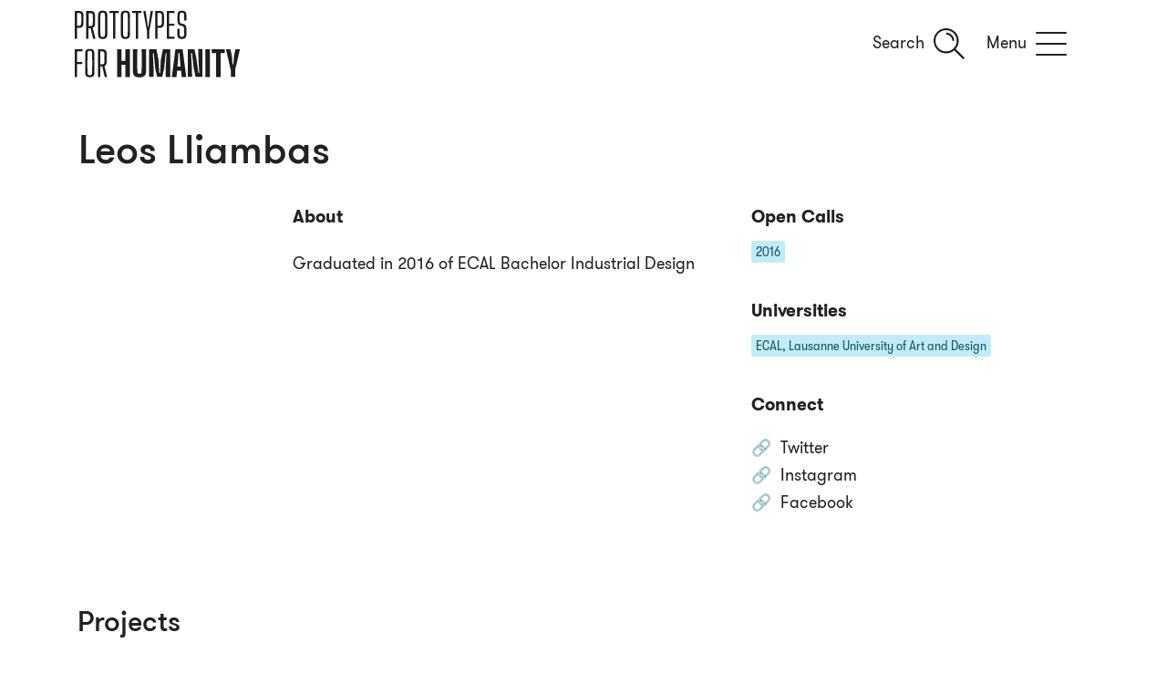

--- FILE ---
content_type: text/html; charset=UTF-8
request_url: https://www.prototypesforhumanity.com/student/leos-lliambas/
body_size: 12892
content:

<!DOCTYPE html>
<html lang="en">
<head><meta http-equiv="Content-Type" content="text/html; charset=UTF-8"><script>if(navigator.userAgent.match(/MSIE|Internet Explorer/i)||navigator.userAgent.match(/Trident\/7\..*?rv:11/i)){var href=document.location.href;if(!href.match(/[?&]nowprocket/)){if(href.indexOf("?")==-1){if(href.indexOf("#")==-1){document.location.href=href+"?nowprocket=1"}else{document.location.href=href.replace("#","?nowprocket=1#")}}else{if(href.indexOf("#")==-1){document.location.href=href+"&nowprocket=1"}else{document.location.href=href.replace("#","&nowprocket=1#")}}}}</script><script>(()=>{class RocketLazyLoadScripts{constructor(){this.v="2.0.4",this.userEvents=["keydown","keyup","mousedown","mouseup","mousemove","mouseover","mouseout","touchmove","touchstart","touchend","touchcancel","wheel","click","dblclick","input"],this.attributeEvents=["onblur","onclick","oncontextmenu","ondblclick","onfocus","onmousedown","onmouseenter","onmouseleave","onmousemove","onmouseout","onmouseover","onmouseup","onmousewheel","onscroll","onsubmit"]}async t(){this.i(),this.o(),/iP(ad|hone)/.test(navigator.userAgent)&&this.h(),this.u(),this.l(this),this.m(),this.k(this),this.p(this),this._(),await Promise.all([this.R(),this.L()]),this.lastBreath=Date.now(),this.S(this),this.P(),this.D(),this.O(),this.M(),await this.C(this.delayedScripts.normal),await this.C(this.delayedScripts.defer),await this.C(this.delayedScripts.async),await this.T(),await this.F(),await this.j(),await this.A(),window.dispatchEvent(new Event("rocket-allScriptsLoaded")),this.everythingLoaded=!0,this.lastTouchEnd&&await new Promise(t=>setTimeout(t,500-Date.now()+this.lastTouchEnd)),this.I(),this.H(),this.U(),this.W()}i(){this.CSPIssue=sessionStorage.getItem("rocketCSPIssue"),document.addEventListener("securitypolicyviolation",t=>{this.CSPIssue||"script-src-elem"!==t.violatedDirective||"data"!==t.blockedURI||(this.CSPIssue=!0,sessionStorage.setItem("rocketCSPIssue",!0))},{isRocket:!0})}o(){window.addEventListener("pageshow",t=>{this.persisted=t.persisted,this.realWindowLoadedFired=!0},{isRocket:!0}),window.addEventListener("pagehide",()=>{this.onFirstUserAction=null},{isRocket:!0})}h(){let t;function e(e){t=e}window.addEventListener("touchstart",e,{isRocket:!0}),window.addEventListener("touchend",function i(o){o.changedTouches[0]&&t.changedTouches[0]&&Math.abs(o.changedTouches[0].pageX-t.changedTouches[0].pageX)<10&&Math.abs(o.changedTouches[0].pageY-t.changedTouches[0].pageY)<10&&o.timeStamp-t.timeStamp<200&&(window.removeEventListener("touchstart",e,{isRocket:!0}),window.removeEventListener("touchend",i,{isRocket:!0}),"INPUT"===o.target.tagName&&"text"===o.target.type||(o.target.dispatchEvent(new TouchEvent("touchend",{target:o.target,bubbles:!0})),o.target.dispatchEvent(new MouseEvent("mouseover",{target:o.target,bubbles:!0})),o.target.dispatchEvent(new PointerEvent("click",{target:o.target,bubbles:!0,cancelable:!0,detail:1,clientX:o.changedTouches[0].clientX,clientY:o.changedTouches[0].clientY})),event.preventDefault()))},{isRocket:!0})}q(t){this.userActionTriggered||("mousemove"!==t.type||this.firstMousemoveIgnored?"keyup"===t.type||"mouseover"===t.type||"mouseout"===t.type||(this.userActionTriggered=!0,this.onFirstUserAction&&this.onFirstUserAction()):this.firstMousemoveIgnored=!0),"click"===t.type&&t.preventDefault(),t.stopPropagation(),t.stopImmediatePropagation(),"touchstart"===this.lastEvent&&"touchend"===t.type&&(this.lastTouchEnd=Date.now()),"click"===t.type&&(this.lastTouchEnd=0),this.lastEvent=t.type,t.composedPath&&t.composedPath()[0].getRootNode()instanceof ShadowRoot&&(t.rocketTarget=t.composedPath()[0]),this.savedUserEvents.push(t)}u(){this.savedUserEvents=[],this.userEventHandler=this.q.bind(this),this.userEvents.forEach(t=>window.addEventListener(t,this.userEventHandler,{passive:!1,isRocket:!0})),document.addEventListener("visibilitychange",this.userEventHandler,{isRocket:!0})}U(){this.userEvents.forEach(t=>window.removeEventListener(t,this.userEventHandler,{passive:!1,isRocket:!0})),document.removeEventListener("visibilitychange",this.userEventHandler,{isRocket:!0}),this.savedUserEvents.forEach(t=>{(t.rocketTarget||t.target).dispatchEvent(new window[t.constructor.name](t.type,t))})}m(){const t="return false",e=Array.from(this.attributeEvents,t=>"data-rocket-"+t),i="["+this.attributeEvents.join("],[")+"]",o="[data-rocket-"+this.attributeEvents.join("],[data-rocket-")+"]",s=(e,i,o)=>{o&&o!==t&&(e.setAttribute("data-rocket-"+i,o),e["rocket"+i]=new Function("event",o),e.setAttribute(i,t))};new MutationObserver(t=>{for(const n of t)"attributes"===n.type&&(n.attributeName.startsWith("data-rocket-")||this.everythingLoaded?n.attributeName.startsWith("data-rocket-")&&this.everythingLoaded&&this.N(n.target,n.attributeName.substring(12)):s(n.target,n.attributeName,n.target.getAttribute(n.attributeName))),"childList"===n.type&&n.addedNodes.forEach(t=>{if(t.nodeType===Node.ELEMENT_NODE)if(this.everythingLoaded)for(const i of[t,...t.querySelectorAll(o)])for(const t of i.getAttributeNames())e.includes(t)&&this.N(i,t.substring(12));else for(const e of[t,...t.querySelectorAll(i)])for(const t of e.getAttributeNames())this.attributeEvents.includes(t)&&s(e,t,e.getAttribute(t))})}).observe(document,{subtree:!0,childList:!0,attributeFilter:[...this.attributeEvents,...e]})}I(){this.attributeEvents.forEach(t=>{document.querySelectorAll("[data-rocket-"+t+"]").forEach(e=>{this.N(e,t)})})}N(t,e){const i=t.getAttribute("data-rocket-"+e);i&&(t.setAttribute(e,i),t.removeAttribute("data-rocket-"+e))}k(t){Object.defineProperty(HTMLElement.prototype,"onclick",{get(){return this.rocketonclick||null},set(e){this.rocketonclick=e,this.setAttribute(t.everythingLoaded?"onclick":"data-rocket-onclick","this.rocketonclick(event)")}})}S(t){function e(e,i){let o=e[i];e[i]=null,Object.defineProperty(e,i,{get:()=>o,set(s){t.everythingLoaded?o=s:e["rocket"+i]=o=s}})}e(document,"onreadystatechange"),e(window,"onload"),e(window,"onpageshow");try{Object.defineProperty(document,"readyState",{get:()=>t.rocketReadyState,set(e){t.rocketReadyState=e},configurable:!0}),document.readyState="loading"}catch(t){console.log("WPRocket DJE readyState conflict, bypassing")}}l(t){this.originalAddEventListener=EventTarget.prototype.addEventListener,this.originalRemoveEventListener=EventTarget.prototype.removeEventListener,this.savedEventListeners=[],EventTarget.prototype.addEventListener=function(e,i,o){o&&o.isRocket||!t.B(e,this)&&!t.userEvents.includes(e)||t.B(e,this)&&!t.userActionTriggered||e.startsWith("rocket-")||t.everythingLoaded?t.originalAddEventListener.call(this,e,i,o):(t.savedEventListeners.push({target:this,remove:!1,type:e,func:i,options:o}),"mouseenter"!==e&&"mouseleave"!==e||t.originalAddEventListener.call(this,e,t.savedUserEvents.push,o))},EventTarget.prototype.removeEventListener=function(e,i,o){o&&o.isRocket||!t.B(e,this)&&!t.userEvents.includes(e)||t.B(e,this)&&!t.userActionTriggered||e.startsWith("rocket-")||t.everythingLoaded?t.originalRemoveEventListener.call(this,e,i,o):t.savedEventListeners.push({target:this,remove:!0,type:e,func:i,options:o})}}J(t,e){this.savedEventListeners=this.savedEventListeners.filter(i=>{let o=i.type,s=i.target||window;return e!==o||t!==s||(this.B(o,s)&&(i.type="rocket-"+o),this.$(i),!1)})}H(){EventTarget.prototype.addEventListener=this.originalAddEventListener,EventTarget.prototype.removeEventListener=this.originalRemoveEventListener,this.savedEventListeners.forEach(t=>this.$(t))}$(t){t.remove?this.originalRemoveEventListener.call(t.target,t.type,t.func,t.options):this.originalAddEventListener.call(t.target,t.type,t.func,t.options)}p(t){let e;function i(e){return t.everythingLoaded?e:e.split(" ").map(t=>"load"===t||t.startsWith("load.")?"rocket-jquery-load":t).join(" ")}function o(o){function s(e){const s=o.fn[e];o.fn[e]=o.fn.init.prototype[e]=function(){return this[0]===window&&t.userActionTriggered&&("string"==typeof arguments[0]||arguments[0]instanceof String?arguments[0]=i(arguments[0]):"object"==typeof arguments[0]&&Object.keys(arguments[0]).forEach(t=>{const e=arguments[0][t];delete arguments[0][t],arguments[0][i(t)]=e})),s.apply(this,arguments),this}}if(o&&o.fn&&!t.allJQueries.includes(o)){const e={DOMContentLoaded:[],"rocket-DOMContentLoaded":[]};for(const t in e)document.addEventListener(t,()=>{e[t].forEach(t=>t())},{isRocket:!0});o.fn.ready=o.fn.init.prototype.ready=function(i){function s(){parseInt(o.fn.jquery)>2?setTimeout(()=>i.bind(document)(o)):i.bind(document)(o)}return"function"==typeof i&&(t.realDomReadyFired?!t.userActionTriggered||t.fauxDomReadyFired?s():e["rocket-DOMContentLoaded"].push(s):e.DOMContentLoaded.push(s)),o([])},s("on"),s("one"),s("off"),t.allJQueries.push(o)}e=o}t.allJQueries=[],o(window.jQuery),Object.defineProperty(window,"jQuery",{get:()=>e,set(t){o(t)}})}P(){const t=new Map;document.write=document.writeln=function(e){const i=document.currentScript,o=document.createRange(),s=i.parentElement;let n=t.get(i);void 0===n&&(n=i.nextSibling,t.set(i,n));const c=document.createDocumentFragment();o.setStart(c,0),c.appendChild(o.createContextualFragment(e)),s.insertBefore(c,n)}}async R(){return new Promise(t=>{this.userActionTriggered?t():this.onFirstUserAction=t})}async L(){return new Promise(t=>{document.addEventListener("DOMContentLoaded",()=>{this.realDomReadyFired=!0,t()},{isRocket:!0})})}async j(){return this.realWindowLoadedFired?Promise.resolve():new Promise(t=>{window.addEventListener("load",t,{isRocket:!0})})}M(){this.pendingScripts=[];this.scriptsMutationObserver=new MutationObserver(t=>{for(const e of t)e.addedNodes.forEach(t=>{"SCRIPT"!==t.tagName||t.noModule||t.isWPRocket||this.pendingScripts.push({script:t,promise:new Promise(e=>{const i=()=>{const i=this.pendingScripts.findIndex(e=>e.script===t);i>=0&&this.pendingScripts.splice(i,1),e()};t.addEventListener("load",i,{isRocket:!0}),t.addEventListener("error",i,{isRocket:!0}),setTimeout(i,1e3)})})})}),this.scriptsMutationObserver.observe(document,{childList:!0,subtree:!0})}async F(){await this.X(),this.pendingScripts.length?(await this.pendingScripts[0].promise,await this.F()):this.scriptsMutationObserver.disconnect()}D(){this.delayedScripts={normal:[],async:[],defer:[]},document.querySelectorAll("script[type$=rocketlazyloadscript]").forEach(t=>{t.hasAttribute("data-rocket-src")?t.hasAttribute("async")&&!1!==t.async?this.delayedScripts.async.push(t):t.hasAttribute("defer")&&!1!==t.defer||"module"===t.getAttribute("data-rocket-type")?this.delayedScripts.defer.push(t):this.delayedScripts.normal.push(t):this.delayedScripts.normal.push(t)})}async _(){await this.L();let t=[];document.querySelectorAll("script[type$=rocketlazyloadscript][data-rocket-src]").forEach(e=>{let i=e.getAttribute("data-rocket-src");if(i&&!i.startsWith("data:")){i.startsWith("//")&&(i=location.protocol+i);try{const o=new URL(i).origin;o!==location.origin&&t.push({src:o,crossOrigin:e.crossOrigin||"module"===e.getAttribute("data-rocket-type")})}catch(t){}}}),t=[...new Map(t.map(t=>[JSON.stringify(t),t])).values()],this.Y(t,"preconnect")}async G(t){if(await this.K(),!0!==t.noModule||!("noModule"in HTMLScriptElement.prototype))return new Promise(e=>{let i;function o(){(i||t).setAttribute("data-rocket-status","executed"),e()}try{if(navigator.userAgent.includes("Firefox/")||""===navigator.vendor||this.CSPIssue)i=document.createElement("script"),[...t.attributes].forEach(t=>{let e=t.nodeName;"type"!==e&&("data-rocket-type"===e&&(e="type"),"data-rocket-src"===e&&(e="src"),i.setAttribute(e,t.nodeValue))}),t.text&&(i.text=t.text),t.nonce&&(i.nonce=t.nonce),i.hasAttribute("src")?(i.addEventListener("load",o,{isRocket:!0}),i.addEventListener("error",()=>{i.setAttribute("data-rocket-status","failed-network"),e()},{isRocket:!0}),setTimeout(()=>{i.isConnected||e()},1)):(i.text=t.text,o()),i.isWPRocket=!0,t.parentNode.replaceChild(i,t);else{const i=t.getAttribute("data-rocket-type"),s=t.getAttribute("data-rocket-src");i?(t.type=i,t.removeAttribute("data-rocket-type")):t.removeAttribute("type"),t.addEventListener("load",o,{isRocket:!0}),t.addEventListener("error",i=>{this.CSPIssue&&i.target.src.startsWith("data:")?(console.log("WPRocket: CSP fallback activated"),t.removeAttribute("src"),this.G(t).then(e)):(t.setAttribute("data-rocket-status","failed-network"),e())},{isRocket:!0}),s?(t.fetchPriority="high",t.removeAttribute("data-rocket-src"),t.src=s):t.src="data:text/javascript;base64,"+window.btoa(unescape(encodeURIComponent(t.text)))}}catch(i){t.setAttribute("data-rocket-status","failed-transform"),e()}});t.setAttribute("data-rocket-status","skipped")}async C(t){const e=t.shift();return e?(e.isConnected&&await this.G(e),this.C(t)):Promise.resolve()}O(){this.Y([...this.delayedScripts.normal,...this.delayedScripts.defer,...this.delayedScripts.async],"preload")}Y(t,e){this.trash=this.trash||[];let i=!0;var o=document.createDocumentFragment();t.forEach(t=>{const s=t.getAttribute&&t.getAttribute("data-rocket-src")||t.src;if(s&&!s.startsWith("data:")){const n=document.createElement("link");n.href=s,n.rel=e,"preconnect"!==e&&(n.as="script",n.fetchPriority=i?"high":"low"),t.getAttribute&&"module"===t.getAttribute("data-rocket-type")&&(n.crossOrigin=!0),t.crossOrigin&&(n.crossOrigin=t.crossOrigin),t.integrity&&(n.integrity=t.integrity),t.nonce&&(n.nonce=t.nonce),o.appendChild(n),this.trash.push(n),i=!1}}),document.head.appendChild(o)}W(){this.trash.forEach(t=>t.remove())}async T(){try{document.readyState="interactive"}catch(t){}this.fauxDomReadyFired=!0;try{await this.K(),this.J(document,"readystatechange"),document.dispatchEvent(new Event("rocket-readystatechange")),await this.K(),document.rocketonreadystatechange&&document.rocketonreadystatechange(),await this.K(),this.J(document,"DOMContentLoaded"),document.dispatchEvent(new Event("rocket-DOMContentLoaded")),await this.K(),this.J(window,"DOMContentLoaded"),window.dispatchEvent(new Event("rocket-DOMContentLoaded"))}catch(t){console.error(t)}}async A(){try{document.readyState="complete"}catch(t){}try{await this.K(),this.J(document,"readystatechange"),document.dispatchEvent(new Event("rocket-readystatechange")),await this.K(),document.rocketonreadystatechange&&document.rocketonreadystatechange(),await this.K(),this.J(window,"load"),window.dispatchEvent(new Event("rocket-load")),await this.K(),window.rocketonload&&window.rocketonload(),await this.K(),this.allJQueries.forEach(t=>t(window).trigger("rocket-jquery-load")),await this.K(),this.J(window,"pageshow");const t=new Event("rocket-pageshow");t.persisted=this.persisted,window.dispatchEvent(t),await this.K(),window.rocketonpageshow&&window.rocketonpageshow({persisted:this.persisted})}catch(t){console.error(t)}}async K(){Date.now()-this.lastBreath>45&&(await this.X(),this.lastBreath=Date.now())}async X(){return document.hidden?new Promise(t=>setTimeout(t)):new Promise(t=>requestAnimationFrame(t))}B(t,e){return e===document&&"readystatechange"===t||(e===document&&"DOMContentLoaded"===t||(e===window&&"DOMContentLoaded"===t||(e===window&&"load"===t||e===window&&"pageshow"===t)))}static run(){(new RocketLazyLoadScripts).t()}}RocketLazyLoadScripts.run()})();</script>


		
	<meta name="viewport" content="width=device-width, initial-scale=1, shrink-to-fit=no">
	<meta name="author" content="Prototypes for Humanity">

	<meta name="title" content="Leos Lliambas" />
				<!-- <meta name="description" content="		" /> -->


	<!-- Open Graph / Facebook -->
	<meta property="og:type" content="website">
	<meta property="og:url" content="https://www.prototypesforhumanity.com/student/leos-lliambas/">
	<meta property="og:title" content="Leos Lliambas" />
	<meta property="og:description" content="Graduated in 2016 of ECAL Bachelor Industrial Design" />
	<meta property="og:image" content="" />

	<!-- Twitter -->
	<meta property="twitter:card" content="summary_large_image">
	<meta property="twitter:domain" content="prototypesforhumanity.com">
	<meta property="twitter:url" content="https://www.prototypesforhumanity.com/student/leos-lliambas/">
	<meta property="twitter:title" content="Leos Lliambas" />	
	<meta property="twitter:description" content="Graduated in 2016 of ECAL Bachelor Industrial Design" />
	<meta property="twitter:image" content="" />


	<!-- Secondary OG images  -->
	

	<link rel="preload" as="font" crossOrigin="anonymous" href="https://www.prototypesforhumanity.com/wp-content/themes/ggs/fonts/gt-walsheim-regular.woff2" type="font/woff2">
	<link rel="preload" as="font" crossOrigin="anonymous" href="https://www.prototypesforhumanity.com/wp-content/themes/ggs/fonts/gt-walsheim-medium.woff2" type="font/woff2">
	<link rel="preload" as="font" crossOrigin="anonymous" href="https://www.prototypesforhumanity.com/wp-content/themes/ggs/fonts/gt-walsheim-bold.woff2" type="font/woff2">
	<link rel="preload" as="font" crossOrigin="anonymous" href="https://www.prototypesforhumanity.com/wp-content/themes/ggs/fonts/gt-walsheim-condensed-regular.woff2" type="font/woff2">
	<link rel="preload" as="font" crossOrigin="anonymous" href="https://www.prototypesforhumanity.com/wp-content/themes/ggs/fonts/gt-walsheim-condensed-black.woff2" type="font/woff2">
	
	<link rel="preload" as="font" crossOrigin="anonymous" href="https://www.prototypesforhumanity.com/wp-content/themes/ggs/fonts/larsseit-light.woff2" type="font/woff2">
	<link rel="preload" as="font" crossOrigin="anonymous" href="https://www.prototypesforhumanity.com/wp-content/themes/ggs/fonts/larsseit-bold.woff2" type="font/woff2">

	<!-- <link rel="stylesheet" href="https://www.prototypesforhumanity.com/wp-content/themes/ggs/css-vendor/aos.css" /> -->
	<link rel="stylesheet" href="https://www.prototypesforhumanity.com/wp-content/themes/ggs/css-vendor/normalize.css">
	<link rel="stylesheet" href="https://www.prototypesforhumanity.com/wp-content/themes/ggs/css-vendor/bootstrap-grid.min.css">
	<link rel="stylesheet" href="https://www.prototypesforhumanity.com/wp-content/themes/ggs/css-compiled/fonts.min.css">
	<link rel="stylesheet" href="https://www.prototypesforhumanity.com/wp-content/themes/ggs/css-compiled/main26.min.css">

	<!-- Favicons -->
	<link rel="apple-touch-icon" sizes="180x180" href="https://www.prototypesforhumanity.com/wp-content/themes/ggs/fi/apple-touch-icon.png">
	<link rel="icon" type="image/png" sizes="32x32" href="https://www.prototypesforhumanity.com/wp-content/themes/ggs/fi/favicon-32x32.png">
	<link rel="icon" type="image/png" sizes="16x16" href="https://www.prototypesforhumanity.com/wp-content/themes/ggs/fi/favicon-16x16.png">
	<link rel="manifest" href="https://www.prototypesforhumanity.com/wp-content/themes/ggs/fi/site.webmanifest">
	<link rel="mask-icon" href="https://www.prototypesforhumanity.com/wp-content/themes/ggs/fi/safari-pinned-tab.svg" color="#5bbad5">
	<link rel="shortcut icon" href="https://www.prototypesforhumanity.com/wp-content/themes/ggs/fi/favicon.ico">
	<meta name="msapplication-TileColor" content="#0089a2">
	<meta name="msapplication-config" content="https://www.prototypesforhumanity.com/wp-content/themes/ggs/fi/browserconfig.xml">
	<meta name="theme-color" content="#ffffff">

	<style>
		.grecaptcha-badge { visibility: hidden; }
		h1.sub, h2.sub, h3.sub {
			line-height: 1.65;
		}
		.full-width:has(iframe) > * {
			min-height: auto;
		}
		[data-post-id="49841"] .banner {
			min-height: 220px;
			max-height: 65vw;
		}
		[data-post-id="50321"] .banner {
			min-height: 220px;
			max-height: 47vw;
		}
	</style>

	<!-- Global site tag (gtag.js) - Google Analytics -->
	<script type="rocketlazyloadscript" async data-rocket-src="https://www.googletagmanager.com/gtag/js?id=UA-191735966-1"></script>
	<script type="rocketlazyloadscript">
		window.dataLayer = window.dataLayer || [];
		function gtag(){dataLayer.push(arguments);}
		gtag('js', new Date());

		gtag('config', 'UA-191735966-1');
	</script>
	
		<script type="rocketlazyloadscript">(function(html){html.className = html.className.replace(/\bno-js\b/,'js')})(document.documentElement);</script>
<title>Leos Lliambas &#8211; Prototypes for Humanity</title>
<meta name='robots' content='max-image-preview:large' />

<link rel="alternate" type="application/rss+xml" title="Prototypes for Humanity &raquo; Feed" href="https://www.prototypesforhumanity.com/feed/" />
<link rel="alternate" type="application/rss+xml" title="Prototypes for Humanity &raquo; Comments Feed" href="https://www.prototypesforhumanity.com/comments/feed/" />
<link rel="alternate" type="application/rss+xml" title="Prototypes for Humanity &raquo; Leos Lliambas Comments Feed" href="https://www.prototypesforhumanity.com/student/leos-lliambas/feed/" />
<link rel="alternate" title="oEmbed (JSON)" type="application/json+oembed" href="https://www.prototypesforhumanity.com/wp-json/oembed/1.0/embed?url=https%3A%2F%2Fwww.prototypesforhumanity.com%2Fstudent%2Fleos-lliambas%2F" />
<link rel="alternate" title="oEmbed (XML)" type="text/xml+oembed" href="https://www.prototypesforhumanity.com/wp-json/oembed/1.0/embed?url=https%3A%2F%2Fwww.prototypesforhumanity.com%2Fstudent%2Fleos-lliambas%2F&#038;format=xml" />
<style id='wp-img-auto-sizes-contain-inline-css'>
img:is([sizes=auto i],[sizes^="auto," i]){contain-intrinsic-size:3000px 1500px}
/*# sourceURL=wp-img-auto-sizes-contain-inline-css */
</style>
<style id='classic-theme-styles-inline-css'>
/*! This file is auto-generated */
.wp-block-button__link{color:#fff;background-color:#32373c;border-radius:9999px;box-shadow:none;text-decoration:none;padding:calc(.667em + 2px) calc(1.333em + 2px);font-size:1.125em}.wp-block-file__button{background:#32373c;color:#fff;text-decoration:none}
/*# sourceURL=/wp-includes/css/classic-themes.min.css */
</style>
<style id='rocket-lazyload-inline-css'>
.rll-youtube-player{position:relative;padding-bottom:56.23%;height:0;overflow:hidden;max-width:100%;}.rll-youtube-player:focus-within{outline: 2px solid currentColor;outline-offset: 5px;}.rll-youtube-player iframe{position:absolute;top:0;left:0;width:100%;height:100%;z-index:100;background:0 0}.rll-youtube-player img{bottom:0;display:block;left:0;margin:auto;max-width:100%;width:100%;position:absolute;right:0;top:0;border:none;height:auto;-webkit-transition:.4s all;-moz-transition:.4s all;transition:.4s all}.rll-youtube-player img:hover{-webkit-filter:brightness(75%)}.rll-youtube-player .play{height:100%;width:100%;left:0;top:0;position:absolute;background:url(https://www.prototypesforhumanity.com/wp-content/plugins/wp-rocket/assets/img/youtube.png) no-repeat center;background-color: transparent !important;cursor:pointer;border:none;}.wp-embed-responsive .wp-has-aspect-ratio .rll-youtube-player{position:absolute;padding-bottom:0;width:100%;height:100%;top:0;bottom:0;left:0;right:0}
/*# sourceURL=rocket-lazyload-inline-css */
</style>
<link rel="https://api.w.org/" href="https://www.prototypesforhumanity.com/wp-json/" /><link rel="alternate" title="JSON" type="application/json" href="https://www.prototypesforhumanity.com/wp-json/wp/v2/student/17906" /><link rel="EditURI" type="application/rsd+xml" title="RSD" href="https://www.prototypesforhumanity.com/xmlrpc.php?rsd" />
<meta name="generator" content="WordPress 6.9" />
<link rel="canonical" href="https://www.prototypesforhumanity.com/student/leos-lliambas/" />
<link rel='shortlink' href='https://www.prototypesforhumanity.com/?p=17906' />
<link rel="pingback" href="https://www.prototypesforhumanity.com/xmlrpc.php">
<noscript><style id="rocket-lazyload-nojs-css">.rll-youtube-player, [data-lazy-src]{display:none !important;}</style></noscript>
<style id='global-styles-inline-css'>
:root{--wp--preset--aspect-ratio--square: 1;--wp--preset--aspect-ratio--4-3: 4/3;--wp--preset--aspect-ratio--3-4: 3/4;--wp--preset--aspect-ratio--3-2: 3/2;--wp--preset--aspect-ratio--2-3: 2/3;--wp--preset--aspect-ratio--16-9: 16/9;--wp--preset--aspect-ratio--9-16: 9/16;--wp--preset--color--black: #000000;--wp--preset--color--cyan-bluish-gray: #abb8c3;--wp--preset--color--white: #ffffff;--wp--preset--color--pale-pink: #f78da7;--wp--preset--color--vivid-red: #cf2e2e;--wp--preset--color--luminous-vivid-orange: #ff6900;--wp--preset--color--luminous-vivid-amber: #fcb900;--wp--preset--color--light-green-cyan: #7bdcb5;--wp--preset--color--vivid-green-cyan: #00d084;--wp--preset--color--pale-cyan-blue: #8ed1fc;--wp--preset--color--vivid-cyan-blue: #0693e3;--wp--preset--color--vivid-purple: #9b51e0;--wp--preset--gradient--vivid-cyan-blue-to-vivid-purple: linear-gradient(135deg,rgb(6,147,227) 0%,rgb(155,81,224) 100%);--wp--preset--gradient--light-green-cyan-to-vivid-green-cyan: linear-gradient(135deg,rgb(122,220,180) 0%,rgb(0,208,130) 100%);--wp--preset--gradient--luminous-vivid-amber-to-luminous-vivid-orange: linear-gradient(135deg,rgb(252,185,0) 0%,rgb(255,105,0) 100%);--wp--preset--gradient--luminous-vivid-orange-to-vivid-red: linear-gradient(135deg,rgb(255,105,0) 0%,rgb(207,46,46) 100%);--wp--preset--gradient--very-light-gray-to-cyan-bluish-gray: linear-gradient(135deg,rgb(238,238,238) 0%,rgb(169,184,195) 100%);--wp--preset--gradient--cool-to-warm-spectrum: linear-gradient(135deg,rgb(74,234,220) 0%,rgb(151,120,209) 20%,rgb(207,42,186) 40%,rgb(238,44,130) 60%,rgb(251,105,98) 80%,rgb(254,248,76) 100%);--wp--preset--gradient--blush-light-purple: linear-gradient(135deg,rgb(255,206,236) 0%,rgb(152,150,240) 100%);--wp--preset--gradient--blush-bordeaux: linear-gradient(135deg,rgb(254,205,165) 0%,rgb(254,45,45) 50%,rgb(107,0,62) 100%);--wp--preset--gradient--luminous-dusk: linear-gradient(135deg,rgb(255,203,112) 0%,rgb(199,81,192) 50%,rgb(65,88,208) 100%);--wp--preset--gradient--pale-ocean: linear-gradient(135deg,rgb(255,245,203) 0%,rgb(182,227,212) 50%,rgb(51,167,181) 100%);--wp--preset--gradient--electric-grass: linear-gradient(135deg,rgb(202,248,128) 0%,rgb(113,206,126) 100%);--wp--preset--gradient--midnight: linear-gradient(135deg,rgb(2,3,129) 0%,rgb(40,116,252) 100%);--wp--preset--font-size--small: 13px;--wp--preset--font-size--medium: 20px;--wp--preset--font-size--large: 36px;--wp--preset--font-size--x-large: 42px;--wp--preset--spacing--20: 0.44rem;--wp--preset--spacing--30: 0.67rem;--wp--preset--spacing--40: 1rem;--wp--preset--spacing--50: 1.5rem;--wp--preset--spacing--60: 2.25rem;--wp--preset--spacing--70: 3.38rem;--wp--preset--spacing--80: 5.06rem;--wp--preset--shadow--natural: 6px 6px 9px rgba(0, 0, 0, 0.2);--wp--preset--shadow--deep: 12px 12px 50px rgba(0, 0, 0, 0.4);--wp--preset--shadow--sharp: 6px 6px 0px rgba(0, 0, 0, 0.2);--wp--preset--shadow--outlined: 6px 6px 0px -3px rgb(255, 255, 255), 6px 6px rgb(0, 0, 0);--wp--preset--shadow--crisp: 6px 6px 0px rgb(0, 0, 0);}:where(.is-layout-flex){gap: 0.5em;}:where(.is-layout-grid){gap: 0.5em;}body .is-layout-flex{display: flex;}.is-layout-flex{flex-wrap: wrap;align-items: center;}.is-layout-flex > :is(*, div){margin: 0;}body .is-layout-grid{display: grid;}.is-layout-grid > :is(*, div){margin: 0;}:where(.wp-block-columns.is-layout-flex){gap: 2em;}:where(.wp-block-columns.is-layout-grid){gap: 2em;}:where(.wp-block-post-template.is-layout-flex){gap: 1.25em;}:where(.wp-block-post-template.is-layout-grid){gap: 1.25em;}.has-black-color{color: var(--wp--preset--color--black) !important;}.has-cyan-bluish-gray-color{color: var(--wp--preset--color--cyan-bluish-gray) !important;}.has-white-color{color: var(--wp--preset--color--white) !important;}.has-pale-pink-color{color: var(--wp--preset--color--pale-pink) !important;}.has-vivid-red-color{color: var(--wp--preset--color--vivid-red) !important;}.has-luminous-vivid-orange-color{color: var(--wp--preset--color--luminous-vivid-orange) !important;}.has-luminous-vivid-amber-color{color: var(--wp--preset--color--luminous-vivid-amber) !important;}.has-light-green-cyan-color{color: var(--wp--preset--color--light-green-cyan) !important;}.has-vivid-green-cyan-color{color: var(--wp--preset--color--vivid-green-cyan) !important;}.has-pale-cyan-blue-color{color: var(--wp--preset--color--pale-cyan-blue) !important;}.has-vivid-cyan-blue-color{color: var(--wp--preset--color--vivid-cyan-blue) !important;}.has-vivid-purple-color{color: var(--wp--preset--color--vivid-purple) !important;}.has-black-background-color{background-color: var(--wp--preset--color--black) !important;}.has-cyan-bluish-gray-background-color{background-color: var(--wp--preset--color--cyan-bluish-gray) !important;}.has-white-background-color{background-color: var(--wp--preset--color--white) !important;}.has-pale-pink-background-color{background-color: var(--wp--preset--color--pale-pink) !important;}.has-vivid-red-background-color{background-color: var(--wp--preset--color--vivid-red) !important;}.has-luminous-vivid-orange-background-color{background-color: var(--wp--preset--color--luminous-vivid-orange) !important;}.has-luminous-vivid-amber-background-color{background-color: var(--wp--preset--color--luminous-vivid-amber) !important;}.has-light-green-cyan-background-color{background-color: var(--wp--preset--color--light-green-cyan) !important;}.has-vivid-green-cyan-background-color{background-color: var(--wp--preset--color--vivid-green-cyan) !important;}.has-pale-cyan-blue-background-color{background-color: var(--wp--preset--color--pale-cyan-blue) !important;}.has-vivid-cyan-blue-background-color{background-color: var(--wp--preset--color--vivid-cyan-blue) !important;}.has-vivid-purple-background-color{background-color: var(--wp--preset--color--vivid-purple) !important;}.has-black-border-color{border-color: var(--wp--preset--color--black) !important;}.has-cyan-bluish-gray-border-color{border-color: var(--wp--preset--color--cyan-bluish-gray) !important;}.has-white-border-color{border-color: var(--wp--preset--color--white) !important;}.has-pale-pink-border-color{border-color: var(--wp--preset--color--pale-pink) !important;}.has-vivid-red-border-color{border-color: var(--wp--preset--color--vivid-red) !important;}.has-luminous-vivid-orange-border-color{border-color: var(--wp--preset--color--luminous-vivid-orange) !important;}.has-luminous-vivid-amber-border-color{border-color: var(--wp--preset--color--luminous-vivid-amber) !important;}.has-light-green-cyan-border-color{border-color: var(--wp--preset--color--light-green-cyan) !important;}.has-vivid-green-cyan-border-color{border-color: var(--wp--preset--color--vivid-green-cyan) !important;}.has-pale-cyan-blue-border-color{border-color: var(--wp--preset--color--pale-cyan-blue) !important;}.has-vivid-cyan-blue-border-color{border-color: var(--wp--preset--color--vivid-cyan-blue) !important;}.has-vivid-purple-border-color{border-color: var(--wp--preset--color--vivid-purple) !important;}.has-vivid-cyan-blue-to-vivid-purple-gradient-background{background: var(--wp--preset--gradient--vivid-cyan-blue-to-vivid-purple) !important;}.has-light-green-cyan-to-vivid-green-cyan-gradient-background{background: var(--wp--preset--gradient--light-green-cyan-to-vivid-green-cyan) !important;}.has-luminous-vivid-amber-to-luminous-vivid-orange-gradient-background{background: var(--wp--preset--gradient--luminous-vivid-amber-to-luminous-vivid-orange) !important;}.has-luminous-vivid-orange-to-vivid-red-gradient-background{background: var(--wp--preset--gradient--luminous-vivid-orange-to-vivid-red) !important;}.has-very-light-gray-to-cyan-bluish-gray-gradient-background{background: var(--wp--preset--gradient--very-light-gray-to-cyan-bluish-gray) !important;}.has-cool-to-warm-spectrum-gradient-background{background: var(--wp--preset--gradient--cool-to-warm-spectrum) !important;}.has-blush-light-purple-gradient-background{background: var(--wp--preset--gradient--blush-light-purple) !important;}.has-blush-bordeaux-gradient-background{background: var(--wp--preset--gradient--blush-bordeaux) !important;}.has-luminous-dusk-gradient-background{background: var(--wp--preset--gradient--luminous-dusk) !important;}.has-pale-ocean-gradient-background{background: var(--wp--preset--gradient--pale-ocean) !important;}.has-electric-grass-gradient-background{background: var(--wp--preset--gradient--electric-grass) !important;}.has-midnight-gradient-background{background: var(--wp--preset--gradient--midnight) !important;}.has-small-font-size{font-size: var(--wp--preset--font-size--small) !important;}.has-medium-font-size{font-size: var(--wp--preset--font-size--medium) !important;}.has-large-font-size{font-size: var(--wp--preset--font-size--large) !important;}.has-x-large-font-size{font-size: var(--wp--preset--font-size--x-large) !important;}
/*# sourceURL=global-styles-inline-css */
</style>
<meta name="generator" content="WP Rocket 3.19.4" data-wpr-features="wpr_delay_js wpr_lazyload_iframes wpr_desktop" /></head>


<body data-post-id="17906" translate="no" data-new-gr-c-s-check-loaded="14.981.0">

<header id="main">

	<!-- Notifications -->
			
	<!-- Menu Bar -->
	
	<div class="transluscent">
		<div data-rocket-location-hash="6005da2017e5fd3302f88d75d9af55c2" class="container">
			<div class="row align-items-center">
				<div class="col-xs-auto" style="margin-right: auto;">
					<a class="ggs-logo" href="https://www.prototypesforhumanity.com" title="Prototypes for Humanity">
						<img src="https://www.prototypesforhumanity.com/wp-content/uploads/2022/11/prototypes-for-humanity-logo.svg" alt="prototypes for humanity logo" />
											</a>
				</div>
				<div class="col-xs-auto" style="margin-right: var(--gap-s);">
											<p id="search-button" class="no-mg">Search</p>
									</div>
				<div class="col-xs-auto nav-icon-wrapper">
					<p>Menu</p>
					<div id="nav-icon" class="nav-icon">
						<span></span>
						<span></span>
						<span></span>
					</div>
				</div>
			</div>
		</div>
	</div>
	
	<nav id="navbar">
						<ul class="list-unstyled list-underlined list-large" style="--nav-items-count: 9;">
											<li class="">
							<a class="allcaps h1" 
							href="https://www.prototypesforhumanity.com/a-unique-programme-for-university-innovators/">
							Our Programme													</a>
						</li>
											<li class="">
							<a class="allcaps h1" 
							href="https://www.prototypesforhumanity.com/winners-of-the-2025-awards/">
							2025 Awards													</a>
						</li>
											<li class="">
							<a class="allcaps h1" 
							href="https://www.prototypesforhumanity.com/opencall/2025/">
							2025 Exhibition													</a>
						</li>
											<li class="">
							<a class="allcaps h1" 
							href="https://www.prototypesforhumanity.com/professor-programme/">
							Professors Programme													</a>
						</li>
											<li class="">
							<a class="allcaps h1" 
							href="https://www.prototypesforhumanity.com/universities/">
							Universities													</a>
						</li>
											<li class="">
							<a class="allcaps h1" 
							href="https://www.prototypesforhumanity.com/all-projects-to-date/">
							All Projects to Date													</a>
						</li>
											<li class="">
							<a class="allcaps h1" 
							href="https://www.prototypesforhumanity.com/partners/">
							Partners													</a>
						</li>
											<li class="">
							<a class="allcaps h1" 
							href="https://www.prototypesforhumanity.com/press/">
							Press													</a>
						</li>
											<li class="">
							<a class="allcaps h1" 
							href="https://www.prototypesforhumanity.com/about/">
							About Us													</a>
						</li>
									</ul>
				</nav>

	<div id="search-popup">
			<div id="search-3" class="widget widget_search">

<form role="search" method="get" class="search-form" action="https://www.prototypesforhumanity.com/">
	<label for="search-form-1">
		<span class="screen-reader-text">Search for:</span>
	</label>
	<input type="search" id="search-form-1" class="search-field" placeholder="Search &hellip;" value="" name="s" />
	<button type="submit" class="search-submit"><svg class="icon icon-search" aria-hidden="true" role="img"> <use href="#icon-search" xlink:href="#icon-search"></use> </svg><span class="screen-reader-text">Search</span></button>
</form>
</div>			</div>

</header>


<section data-rocket-location-hash="bc2b7fa41272a5ea9b23321831529fd8" class="page-banner-140">
  <div class="container">
    <div data-rocket-location-hash="38a2fcbe8074e30c71d91c3c2d592153" class="row justify-content-end">
      <div class="col-sm-12 col-md-9 col-lg-12">
        <h1>Leos Lliambas</h1>
      </div>
    </div>
    
    <div data-rocket-location-hash="5af47f6829f724b092e5b844a38e0bc1" class="row">

      <div class="col-md-12 col-md-12 col-lg-8">
        <!-- ABOUT -->
                <div class="row">
          <div class="col-sm-12 col-md-3 col-lg-4">
                      </div>
          <div class="col-sm-12 col-md-9 col-lg-8">
            <h3>About</h3>
            <p>Graduated in 2016 of ECAL Bachelor Industrial Design</p>
          </div>
        </div>
              </div>


      <div class="col-md-12 col-md-12 col-lg-4">
        <div class="row">

          <!-- Open Calls -->
                      <div class="col-sm-12 col-md-3 col-lg-12">
              <h3 class="no-mg-b">Open Calls</h3>
            </div>
            <div class="col-sm-12 col-md-9 col-lg-12">
              <p>
                <a class="tag" href="https://www.prototypesforhumanity.com/opencall/2016/">2016</a>              </p>
            </div>
                    
          <!-- Universities -->
                      <div class="col-sm-12 col-md-3 col-lg-12">
              <h3 class="no-mg-b">Universities</h3>
            </div>
            <div class="col-sm-12 col-md-9 col-lg-12">
              <p>
                <a class="tag" href="https://www.prototypesforhumanity.com/university/ecal-lausanne-university-of-art-and-design/">ECAL, Lausanne University of Art and Design</a>              </p>
            </div>
          
          <!-- Connect -->

                      <div class="col-sm-12 col-md-3 col-lg-12">
              <h3>Connect</h3>
            </div>
            <div class="col-sm-12 col-md-9 col-lg-12">
                            <a class="external twitter" rel="noreferrer" target="_blank" href="https://www.twitter/ecal_ch">Twitter</a>                            <a class="external instagram" rel="noreferrer" target="_blank" href="https://www.instagram.com/ecal_ch">Instagram</a>              <a class="external facebook" rel="noreferrer" target="_blank" href="https://www.facebook.com/ecal.ch">Facebook</a>            </div>
          
  
        </div>
      </div>

  </div>
</section>


<section data-rocket-location-hash="372b731e1cb055b2c1a710227f2f6cd6">
  <div class="container">
          <div class="row">
        <div class="col-sm-12">
          <h2>Projects</h2>
        </div>
        <div class="col-sm-12">
          <div class="row">
                            <a class="card project col-sm-6 col-md-4" href="https://www.prototypesforhumanity.com/project/twins/">
                  <img src="https://www.prototypesforhumanity.com/wp-content/uploads/2016/10/2016_Twins_Leos-Lliambas_1-300x450.jpg"
                  alt="TWINS" />
                  <h3>TWINS</h3>
                                      <p class="secondary" style="font-weight: 400;">Crutches that respond as you recover</p>
                                  </a>
                        </div>
        </div>
      </div>
        </div>
</section>


<style>
.footer-columns {
    @media (min-width: 768px) {
        grid-template-columns: 1fr 1fr 2fr !important;
    }
}
.lead-partner-logos {
    display: flex;
    flex-direction: column;
    flex-wrap: wrap;
    gap: var(--gap-s);
    align-items: flex-start;
}
</style>

<!-- Vendor -->
<script type="rocketlazyloadscript" data-rocket-src="https://www.prototypesforhumanity.com/wp-content/themes/ggs/js/jquery.min.js" data-rocket-type="text/javascript"></script>
<script type="rocketlazyloadscript" data-rocket-src="https://www.prototypesforhumanity.com/wp-content/themes/ggs/js/glide.min.js" data-rocket-type="text/javascript"></script>
<!-- Custom Scripts -->
<script type="rocketlazyloadscript" data-rocket-type="module" data-rocket-src="https://www.prototypesforhumanity.com/wp-content/themes/ggs/js/main-11.min.js" type="text/javascript"></script>

<!-- FOOTER -->
<footer data-rocket-location-hash="b79c0a9c52ca2a536a9d4330dd57c9f6" class="footer-primary">
    <div class="container footer-columns">
        <div class="col-footer">
            <h5 class="widget-title">Follow us</h5>
            <div style="display: flex; gap: var(--gap-s); min-height: 30px; flex-wrap: wrap;">
              <a href="https://www.instagram.com/prototypesforhumanity/" rel="noreferrer" target="_blank"><img width="38" height="38" src="https://www.prototypesforhumanity.com/wp-content/themes/ggs/images/icons/social-icon-instagram-white.svg" alt="Follow us on Instagram"></a> 
                <a href="https://www.facebook.com/prototypesforhumanity/" rel="noreferrer" target="_blank"><img width="38" height="38" src="https://www.prototypesforhumanity.com/wp-content/themes/ggs/images/icons/social-icon-facebook-white.svg" alt="Follow us on Facebook"></a> 
           
        <a href="https://www.linkedin.com/company/prototypesforhumanity" rel="noreferrer" target="_blank"><img width="38" height="38" src="https://www.prototypesforhumanity.com/wp-content/themes/ggs/images/icons/social-icon-linkedin-white.svg" alt="Follow us on LinkedIn"></a> 
           
        <a href="https://twitter.com/PrototypesforH/" rel="noreferrer" target="_blank"><img width="38" height="38" src="https://www.prototypesforhumanity.com/wp-content/themes/ggs/images/icons/social-icon-x-white.svg" alt="Follow us on Twitter"></a> 
             
        <a href="https://www.tiktok.com/@prototypesforhumanity" rel="noreferrer" target="_blank"><img width="38" height="38" src="https://www.prototypesforhumanity.com/wp-content/themes/ggs/images/icons/social-icon-tiktok-white.svg" alt="Follow us on Tiktok"></a> 
       
            </div>
        </div>
        <div class="col-footer">
            <ul class="list-unstyled text-small">
                                
                                            <li><a href="https://www.prototypesforhumanity.com/terms-and-conditions/">Terms and Conditions</a></li>
                                            <li><a href="https://www.prototypesforhumanity.com/press/">Press</a></li>
                                            <li><a href="https://www.prototypesforhumanity.com/contact-us/">Contact</a></li>
                                            <li><a href="https://www.prototypesforhumanity.com/general-faqs/">FAQs</a></li>
                                        
                            </ul>
        </div>
        <div class="col-footer">
            <div class="">
                <h5 class="widget-title">Lead Partners</h5>
                <div class="lead-partner-logos">
                    <a href="https://www.dubaifuture.ae/" target="_blank"><img width="260" alt="Dubai Future Foundation" src="https://www.prototypesforhumanity.com/wp-content/themes/ggs/images/logos/DFF-Logo-White-1000.png" /></a>
                    <a href="https://www.damacproperties.com/en/csr/" target="_blank"><img width="260" alt="Damac" src="https://www.prototypesforhumanity.com/wp-content/themes/ggs/images/logos/Damac-Logo-White-1000.png" /></a>
                </div>
            </div>
            <div class="" style="display: flex; gap: var(--gap-m);">
                <div style="display: flex; flex-direction: column; justify-content: flex-start;">
                    <h5 class="widget-title">Strategic Partner</h5>
                    <a href="https://dubaiculture.gov.ae" target="_blank"><img width="72" alt="Dubai Culture" src="https://www.prototypesforhumanity.com/wp-content/themes/ggs/images/logos/dubai-culture-logo-white-1000.png" /></a>
                </div>
                <div style="display: flex; flex-direction: column; justify-content: flex-start;">
                    <h5 class="widget-title">Supported by</h5>
                    <a href="https://www.difc.ae/" target="_blank"><img style="margin-top: -3px;" width="92.4" alt="Dubai International Financial Centre" src="https://www.prototypesforhumanity.com/wp-content/themes/ggs/images/logos/difc-logo-white-1000.png" /></a>
                </div>
            </div>
        </div>
    </div>
</footer>

<script type="speculationrules">
{"prefetch":[{"source":"document","where":{"and":[{"href_matches":"/*"},{"not":{"href_matches":["/wp-*.php","/wp-admin/*","/wp-content/uploads/*","/wp-content/*","/wp-content/plugins/*","/wp-content/themes/ggs/*","/*\\?(.+)"]}},{"not":{"selector_matches":"a[rel~=\"nofollow\"]"}},{"not":{"selector_matches":".no-prefetch, .no-prefetch a"}}]},"eagerness":"conservative"}]}
</script>
<script>window.lazyLoadOptions={elements_selector:"iframe[data-lazy-src]",data_src:"lazy-src",data_srcset:"lazy-srcset",data_sizes:"lazy-sizes",class_loading:"lazyloading",class_loaded:"lazyloaded",threshold:300,callback_loaded:function(element){if(element.tagName==="IFRAME"&&element.dataset.rocketLazyload=="fitvidscompatible"){if(element.classList.contains("lazyloaded")){if(typeof window.jQuery!="undefined"){if(jQuery.fn.fitVids){jQuery(element).parent().fitVids()}}}}}};window.addEventListener('LazyLoad::Initialized',function(e){var lazyLoadInstance=e.detail.instance;if(window.MutationObserver){var observer=new MutationObserver(function(mutations){var image_count=0;var iframe_count=0;var rocketlazy_count=0;mutations.forEach(function(mutation){for(var i=0;i<mutation.addedNodes.length;i++){if(typeof mutation.addedNodes[i].getElementsByTagName!=='function'){continue}
if(typeof mutation.addedNodes[i].getElementsByClassName!=='function'){continue}
images=mutation.addedNodes[i].getElementsByTagName('img');is_image=mutation.addedNodes[i].tagName=="IMG";iframes=mutation.addedNodes[i].getElementsByTagName('iframe');is_iframe=mutation.addedNodes[i].tagName=="IFRAME";rocket_lazy=mutation.addedNodes[i].getElementsByClassName('rocket-lazyload');image_count+=images.length;iframe_count+=iframes.length;rocketlazy_count+=rocket_lazy.length;if(is_image){image_count+=1}
if(is_iframe){iframe_count+=1}}});if(image_count>0||iframe_count>0||rocketlazy_count>0){lazyLoadInstance.update()}});var b=document.getElementsByTagName("body")[0];var config={childList:!0,subtree:!0};observer.observe(b,config)}},!1)</script><script data-no-minify="1" async src="https://www.prototypesforhumanity.com/wp-content/plugins/wp-rocket/assets/js/lazyload/17.8.3/lazyload.min.js"></script><script>function lazyLoadThumb(e,alt,l){var t='<img src="https://i.ytimg.com/vi/ID/hqdefault.jpg" alt="" width="480" height="360">',a='<button class="play" aria-label="Play Youtube video"></button>';if(l){t=t.replace('data-lazy-','');t=t.replace('loading="lazy"','');t=t.replace(/<noscript>.*?<\/noscript>/g,'');}t=t.replace('alt=""','alt="'+alt+'"');return t.replace("ID",e)+a}function lazyLoadYoutubeIframe(){var e=document.createElement("iframe"),t="ID?autoplay=1";t+=0===this.parentNode.dataset.query.length?"":"&"+this.parentNode.dataset.query;e.setAttribute("src",t.replace("ID",this.parentNode.dataset.src)),e.setAttribute("frameborder","0"),e.setAttribute("allowfullscreen","1"),e.setAttribute("allow","accelerometer; autoplay; encrypted-media; gyroscope; picture-in-picture"),this.parentNode.parentNode.replaceChild(e,this.parentNode)}document.addEventListener("DOMContentLoaded",function(){var exclusions=[];var e,t,p,u,l,a=document.getElementsByClassName("rll-youtube-player");for(t=0;t<a.length;t++)(e=document.createElement("div")),(u='https://i.ytimg.com/vi/ID/hqdefault.jpg'),(u=u.replace('ID',a[t].dataset.id)),(l=exclusions.some(exclusion=>u.includes(exclusion))),e.setAttribute("data-id",a[t].dataset.id),e.setAttribute("data-query",a[t].dataset.query),e.setAttribute("data-src",a[t].dataset.src),(e.innerHTML=lazyLoadThumb(a[t].dataset.id,a[t].dataset.alt,l)),a[t].appendChild(e),(p=e.querySelector(".play")),(p.onclick=lazyLoadYoutubeIframe)});</script>
<!-- Anti-Spam Recaptcha -->
<script type="rocketlazyloadscript" data-rocket-src="https://www.google.com/recaptcha/api.js?render=6Lf6jwsmAAAAAOWJv3OzQko7uN6fTTzhOixg2M9R"></script>
<script type="rocketlazyloadscript">
    function RenewCaptcha() {
        grecaptcha.ready(function() {
            grecaptcha.execute('6Lf6jwsmAAAAAOWJv3OzQko7uN6fTTzhOixg2M9R', {action: 'submit'}).then(function(token) {
                if (token) {
                    // If token is retrieved successfully
                    var tokenInputs = document.querySelectorAll(".token");
                    for (var i = 0; i < tokenInputs.length; i++) {
                        tokenInputs[i].value = token;
                    }
                    // console.log("reCAPTCHA token generated successfully.");
                } else {
                    // If token generation fails
                    // console.log("Failed to generate reCAPTCHA token. Please check your reCAPTCHA configuration and internet connection.");
                }
            }).catch(function(error) {
                // If there's an error during the token generation process
                console.error("Error during reCAPTCHA token generation: ", error);
            });
        });
    }
</script>

<script>var rocket_beacon_data = {"ajax_url":"https:\/\/www.prototypesforhumanity.com\/wp-admin\/admin-ajax.php","nonce":"2426d2dc50","url":"https:\/\/www.prototypesforhumanity.com\/student\/leos-lliambas","is_mobile":false,"width_threshold":1600,"height_threshold":700,"delay":500,"debug":null,"status":{"atf":true,"lrc":true,"preload_fonts":true,"preconnect_external_domain":true},"elements":"img, video, picture, p, main, div, li, svg, section, header, span","lrc_threshold":1800,"preload_fonts_exclusions":["api.fontshare.com","cdn.fontshare.com"],"processed_extensions":["woff2","woff","ttf"],"external_font_exclusions":[],"preconnect_external_domain_elements":["link","script","iframe"],"preconnect_external_domain_exclusions":["static.cloudflareinsights.com","rel=\"profile\"","rel=\"preconnect\"","rel=\"dns-prefetch\"","rel=\"icon\""]}</script><script data-name="wpr-wpr-beacon" src='https://www.prototypesforhumanity.com/wp-content/plugins/wp-rocket/assets/js/wpr-beacon.min.js' async></script></body>
</html>
<!-- This website is like a Rocket, isn't it? Performance optimized by WP Rocket. Learn more: https://wp-rocket.me - Debug: cached@1767737792 -->

--- FILE ---
content_type: image/svg+xml
request_url: https://www.prototypesforhumanity.com/wp-content/themes/ggs/images/icons/social-icon-x-white.svg
body_size: 407
content:
<?xml version="1.0" encoding="utf-8"?>
<!-- Generator: Adobe Illustrator 24.1.2, SVG Export Plug-In . SVG Version: 6.00 Build 0)  -->
<svg version="1.1" id="Layer_1" xmlns="http://www.w3.org/2000/svg" xmlns:xlink="http://www.w3.org/1999/xlink" x="0px" y="0px"
	 viewBox="0 0 512 512" style="enable-background:new 0 0 512 512;" xml:space="preserve">
<style type="text/css">
	.st0{fill-rule:evenodd;clip-rule:evenodd;fill:#F2F2F2;}
</style>
<g>
	<path class="st0" d="M448.9-1L448.9-1H62.1C27.5-1-0.5,27-0.5,61.6v386.9c0,34.5,28,62.6,62.6,62.6H449c34.5,0,62.6-28,62.6-62.6
		V61.6C511.5,27,483.5-1,448.9-1z M345,464L233.7,318.6L106.5,464H35.8l164.9-188.5L26.8,48h145.6l100.5,132.9L389.2,48h70.6
		L305.6,224.2L487,464H345z"/>
	<polygon class="st0" points="109.1,88 364.4,421.8 403.5,421.8 151.1,88 	"/>
</g>
</svg>
